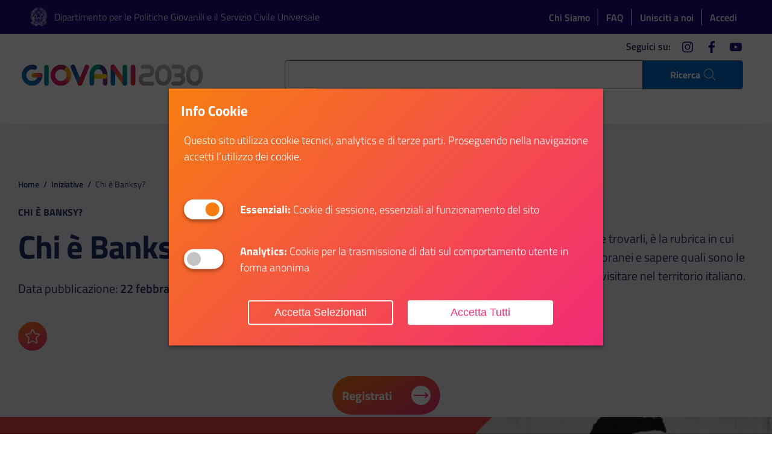

--- FILE ---
content_type: text/html; charset=UTF-8
request_url: https://giovani2030.it/iniziativa/chi-e-banksy/
body_size: 21941
content:
<!DOCTYPE html>
<html lang="it">
<head>
	<meta charset="utf-8">
	<meta name="viewport" content="width=device-width,initial-scale=1,shrink-to-fit=no">
	<script>
		window.__PUBLIC_PATH__ = 'https://giovani2030.it/giovani_front/assets/fonts'
	</script>
	<script src="https://giovani2030.it/giovani_front/assets/vendor/jquery.min.js"></script>
	
	<script src="https://giovani2030.it/giovani_front/assets/vendor/popper-module.min.js"></script>
	<link rel="stylesheet" type="text/css" href="https://giovani2030.it/giovani_front/assets/css/swiper.css">
	
	<meta property="og:type" content="website">
<meta property="og:url" content="https://giovani2030.it/iniziativa/chi-e-banksy/">
<meta property="og:title" content="L’Italia in Mostra - Banksy">
<meta property="og:image" content="https://giovani2030.it/giovani_files/2022/02/1380x777.jpg">
<meta property="og:description" content="Chi pensi che si nasconda dietro Banksy?Scopri la storia, le opere e le provocazioni di uno dei maggiori street artist contemporanei">
<meta property="og:locale" content="it_IT">
<meta property="og:site_name" content="Giovani2030">
<meta name="twitter:card" content="summary">
<meta name="twitter:title" content="L’Italia in Mostra - Banksy">
<meta name="twitter:description" content="Chi pensi che si nasconda dietro Banksy?Scopri la storia, le opere e le provocazioni di uno dei maggiori street artist contemporanei">
<meta name="twitter:image" content="https://giovani2030.it/giovani_files/2022/02/1380x777.jpg">
<meta name="twitter:site" content="@pcm_giovani_scu">
<meta name="twitter:creator" content="@pcm_giovani_scu">
		
		<title>Chi è Banksy? - Giovani2030</title>
		<meta name="description" content="Chi pensi che si nasconda dietro Banksy?Scopri la storia, le opere e le provocazioni di uno dei maggiori street artist contemporanei" />
		<meta name="robots" content="max-image-preview:large" />
		
		
		<meta property="og:locale" content="it_IT" />
		<meta property="og:site_name" content="Giovani2030 - Giovani di nasce, Grandi si diventa" />
		<meta property="og:type" content="article" />
		<meta property="og:title" content="Chi è Banksy? - Giovani2030" />
		<meta property="og:description" content="Chi pensi che si nasconda dietro Banksy?Scopri la storia, le opere e le provocazioni di uno dei maggiori street artist contemporanei" />
		<meta property="og:url" content="https://giovani2030.it/iniziativa/chi-e-banksy/" />
		<meta property="article:published_time" content="2022-02-22T14:44:12+00:00" />
		<meta property="article:modified_time" content="2022-10-27T15:17:15+00:00" />
		<meta name="twitter:card" content="summary_large_image" />
		<meta name="twitter:title" content="Chi è Banksy? - Giovani2030" />
		<meta name="twitter:description" content="Chi pensi che si nasconda dietro Banksy?Scopri la storia, le opere e le provocazioni di uno dei maggiori street artist contemporanei" />
		<script type="application/ld+json" class="aioseo-schema">
			{"@context":"https:\/\/schema.org","@graph":[{"@type":"BreadcrumbList","@id":"https:\/\/giovani2030.it\/iniziativa\/chi-e-banksy\/#breadcrumblist","itemListElement":[{"@type":"ListItem","@id":"https:\/\/giovani2030.it\/#listItem","position":1,"name":"Home","item":"https:\/\/giovani2030.it\/","nextItem":"https:\/\/giovani2030.it\/iniziativa\/chi-e-banksy\/#listItem"},{"@type":"ListItem","@id":"https:\/\/giovani2030.it\/iniziativa\/chi-e-banksy\/#listItem","position":2,"name":"Chi \u00e8 Banksy?","previousItem":"https:\/\/giovani2030.it\/#listItem"}]},{"@type":"Organization","@id":"https:\/\/giovani2030.it\/#organization","name":"Giovani2030","description":"Giovani di nasce, Grandi si diventa","url":"https:\/\/giovani2030.it\/"},{"@type":"WebPage","@id":"https:\/\/giovani2030.it\/iniziativa\/chi-e-banksy\/#webpage","url":"https:\/\/giovani2030.it\/iniziativa\/chi-e-banksy\/","name":"Chi \u00e8 Banksy? - Giovani2030","description":"Chi pensi che si nasconda dietro Banksy?Scopri la storia, le opere e le provocazioni di uno dei maggiori street artist contemporanei","inLanguage":"it-IT","isPartOf":{"@id":"https:\/\/giovani2030.it\/#website"},"breadcrumb":{"@id":"https:\/\/giovani2030.it\/iniziativa\/chi-e-banksy\/#breadcrumblist"},"datePublished":"2022-02-22T15:44:12+01:00","dateModified":"2022-10-27T17:17:15+02:00"},{"@type":"WebSite","@id":"https:\/\/giovani2030.it\/#website","url":"https:\/\/giovani2030.it\/","name":"Giovani2030","description":"Giovani di nasce, Grandi si diventa","inLanguage":"it-IT","publisher":{"@id":"https:\/\/giovani2030.it\/#organization"}}]}
		</script>
		
<link rel='stylesheet' id='mailster-form-style-css' href='https://giovani2030.it/giovani_components/mailster/build/form/style-index.css' type='text/css' media='all' />
<style id='classic-theme-styles-inline-css' type='text/css'>
/*! This file is auto-generated */
.wp-block-button__link{color:#fff;background-color:#32373c;border-radius:9999px;box-shadow:none;text-decoration:none;padding:calc(.667em + 2px) calc(1.333em + 2px);font-size:1.125em}.wp-block-file__button{background:#32373c;color:#fff;text-decoration:none}
</style>
<style id='global-styles-inline-css' type='text/css'>
:root{--wp--preset--aspect-ratio--square: 1;--wp--preset--aspect-ratio--4-3: 4/3;--wp--preset--aspect-ratio--3-4: 3/4;--wp--preset--aspect-ratio--3-2: 3/2;--wp--preset--aspect-ratio--2-3: 2/3;--wp--preset--aspect-ratio--16-9: 16/9;--wp--preset--aspect-ratio--9-16: 9/16;--wp--preset--color--black: #000000;--wp--preset--color--cyan-bluish-gray: #abb8c3;--wp--preset--color--white: #ffffff;--wp--preset--color--pale-pink: #f78da7;--wp--preset--color--vivid-red: #cf2e2e;--wp--preset--color--luminous-vivid-orange: #ff6900;--wp--preset--color--luminous-vivid-amber: #fcb900;--wp--preset--color--light-green-cyan: #7bdcb5;--wp--preset--color--vivid-green-cyan: #00d084;--wp--preset--color--pale-cyan-blue: #8ed1fc;--wp--preset--color--vivid-cyan-blue: #0693e3;--wp--preset--color--vivid-purple: #9b51e0;--wp--preset--gradient--vivid-cyan-blue-to-vivid-purple: linear-gradient(135deg,rgba(6,147,227,1) 0%,rgb(155,81,224) 100%);--wp--preset--gradient--light-green-cyan-to-vivid-green-cyan: linear-gradient(135deg,rgb(122,220,180) 0%,rgb(0,208,130) 100%);--wp--preset--gradient--luminous-vivid-amber-to-luminous-vivid-orange: linear-gradient(135deg,rgba(252,185,0,1) 0%,rgba(255,105,0,1) 100%);--wp--preset--gradient--luminous-vivid-orange-to-vivid-red: linear-gradient(135deg,rgba(255,105,0,1) 0%,rgb(207,46,46) 100%);--wp--preset--gradient--very-light-gray-to-cyan-bluish-gray: linear-gradient(135deg,rgb(238,238,238) 0%,rgb(169,184,195) 100%);--wp--preset--gradient--cool-to-warm-spectrum: linear-gradient(135deg,rgb(74,234,220) 0%,rgb(151,120,209) 20%,rgb(207,42,186) 40%,rgb(238,44,130) 60%,rgb(251,105,98) 80%,rgb(254,248,76) 100%);--wp--preset--gradient--blush-light-purple: linear-gradient(135deg,rgb(255,206,236) 0%,rgb(152,150,240) 100%);--wp--preset--gradient--blush-bordeaux: linear-gradient(135deg,rgb(254,205,165) 0%,rgb(254,45,45) 50%,rgb(107,0,62) 100%);--wp--preset--gradient--luminous-dusk: linear-gradient(135deg,rgb(255,203,112) 0%,rgb(199,81,192) 50%,rgb(65,88,208) 100%);--wp--preset--gradient--pale-ocean: linear-gradient(135deg,rgb(255,245,203) 0%,rgb(182,227,212) 50%,rgb(51,167,181) 100%);--wp--preset--gradient--electric-grass: linear-gradient(135deg,rgb(202,248,128) 0%,rgb(113,206,126) 100%);--wp--preset--gradient--midnight: linear-gradient(135deg,rgb(2,3,129) 0%,rgb(40,116,252) 100%);--wp--preset--font-size--small: 13px;--wp--preset--font-size--medium: 20px;--wp--preset--font-size--large: 36px;--wp--preset--font-size--x-large: 42px;--wp--preset--spacing--20: 0.44rem;--wp--preset--spacing--30: 0.67rem;--wp--preset--spacing--40: 1rem;--wp--preset--spacing--50: 1.5rem;--wp--preset--spacing--60: 2.25rem;--wp--preset--spacing--70: 3.38rem;--wp--preset--spacing--80: 5.06rem;--wp--preset--shadow--natural: 6px 6px 9px rgba(0, 0, 0, 0.2);--wp--preset--shadow--deep: 12px 12px 50px rgba(0, 0, 0, 0.4);--wp--preset--shadow--sharp: 6px 6px 0px rgba(0, 0, 0, 0.2);--wp--preset--shadow--outlined: 6px 6px 0px -3px rgba(255, 255, 255, 1), 6px 6px rgba(0, 0, 0, 1);--wp--preset--shadow--crisp: 6px 6px 0px rgba(0, 0, 0, 1);}:where(.is-layout-flex){gap: 0.5em;}:where(.is-layout-grid){gap: 0.5em;}body .is-layout-flex{display: flex;}.is-layout-flex{flex-wrap: wrap;align-items: center;}.is-layout-flex > :is(*, div){margin: 0;}body .is-layout-grid{display: grid;}.is-layout-grid > :is(*, div){margin: 0;}:where(.wp-block-columns.is-layout-flex){gap: 2em;}:where(.wp-block-columns.is-layout-grid){gap: 2em;}:where(.wp-block-post-template.is-layout-flex){gap: 1.25em;}:where(.wp-block-post-template.is-layout-grid){gap: 1.25em;}.has-black-color{color: var(--wp--preset--color--black) !important;}.has-cyan-bluish-gray-color{color: var(--wp--preset--color--cyan-bluish-gray) !important;}.has-white-color{color: var(--wp--preset--color--white) !important;}.has-pale-pink-color{color: var(--wp--preset--color--pale-pink) !important;}.has-vivid-red-color{color: var(--wp--preset--color--vivid-red) !important;}.has-luminous-vivid-orange-color{color: var(--wp--preset--color--luminous-vivid-orange) !important;}.has-luminous-vivid-amber-color{color: var(--wp--preset--color--luminous-vivid-amber) !important;}.has-light-green-cyan-color{color: var(--wp--preset--color--light-green-cyan) !important;}.has-vivid-green-cyan-color{color: var(--wp--preset--color--vivid-green-cyan) !important;}.has-pale-cyan-blue-color{color: var(--wp--preset--color--pale-cyan-blue) !important;}.has-vivid-cyan-blue-color{color: var(--wp--preset--color--vivid-cyan-blue) !important;}.has-vivid-purple-color{color: var(--wp--preset--color--vivid-purple) !important;}.has-black-background-color{background-color: var(--wp--preset--color--black) !important;}.has-cyan-bluish-gray-background-color{background-color: var(--wp--preset--color--cyan-bluish-gray) !important;}.has-white-background-color{background-color: var(--wp--preset--color--white) !important;}.has-pale-pink-background-color{background-color: var(--wp--preset--color--pale-pink) !important;}.has-vivid-red-background-color{background-color: var(--wp--preset--color--vivid-red) !important;}.has-luminous-vivid-orange-background-color{background-color: var(--wp--preset--color--luminous-vivid-orange) !important;}.has-luminous-vivid-amber-background-color{background-color: var(--wp--preset--color--luminous-vivid-amber) !important;}.has-light-green-cyan-background-color{background-color: var(--wp--preset--color--light-green-cyan) !important;}.has-vivid-green-cyan-background-color{background-color: var(--wp--preset--color--vivid-green-cyan) !important;}.has-pale-cyan-blue-background-color{background-color: var(--wp--preset--color--pale-cyan-blue) !important;}.has-vivid-cyan-blue-background-color{background-color: var(--wp--preset--color--vivid-cyan-blue) !important;}.has-vivid-purple-background-color{background-color: var(--wp--preset--color--vivid-purple) !important;}.has-black-border-color{border-color: var(--wp--preset--color--black) !important;}.has-cyan-bluish-gray-border-color{border-color: var(--wp--preset--color--cyan-bluish-gray) !important;}.has-white-border-color{border-color: var(--wp--preset--color--white) !important;}.has-pale-pink-border-color{border-color: var(--wp--preset--color--pale-pink) !important;}.has-vivid-red-border-color{border-color: var(--wp--preset--color--vivid-red) !important;}.has-luminous-vivid-orange-border-color{border-color: var(--wp--preset--color--luminous-vivid-orange) !important;}.has-luminous-vivid-amber-border-color{border-color: var(--wp--preset--color--luminous-vivid-amber) !important;}.has-light-green-cyan-border-color{border-color: var(--wp--preset--color--light-green-cyan) !important;}.has-vivid-green-cyan-border-color{border-color: var(--wp--preset--color--vivid-green-cyan) !important;}.has-pale-cyan-blue-border-color{border-color: var(--wp--preset--color--pale-cyan-blue) !important;}.has-vivid-cyan-blue-border-color{border-color: var(--wp--preset--color--vivid-cyan-blue) !important;}.has-vivid-purple-border-color{border-color: var(--wp--preset--color--vivid-purple) !important;}.has-vivid-cyan-blue-to-vivid-purple-gradient-background{background: var(--wp--preset--gradient--vivid-cyan-blue-to-vivid-purple) !important;}.has-light-green-cyan-to-vivid-green-cyan-gradient-background{background: var(--wp--preset--gradient--light-green-cyan-to-vivid-green-cyan) !important;}.has-luminous-vivid-amber-to-luminous-vivid-orange-gradient-background{background: var(--wp--preset--gradient--luminous-vivid-amber-to-luminous-vivid-orange) !important;}.has-luminous-vivid-orange-to-vivid-red-gradient-background{background: var(--wp--preset--gradient--luminous-vivid-orange-to-vivid-red) !important;}.has-very-light-gray-to-cyan-bluish-gray-gradient-background{background: var(--wp--preset--gradient--very-light-gray-to-cyan-bluish-gray) !important;}.has-cool-to-warm-spectrum-gradient-background{background: var(--wp--preset--gradient--cool-to-warm-spectrum) !important;}.has-blush-light-purple-gradient-background{background: var(--wp--preset--gradient--blush-light-purple) !important;}.has-blush-bordeaux-gradient-background{background: var(--wp--preset--gradient--blush-bordeaux) !important;}.has-luminous-dusk-gradient-background{background: var(--wp--preset--gradient--luminous-dusk) !important;}.has-pale-ocean-gradient-background{background: var(--wp--preset--gradient--pale-ocean) !important;}.has-electric-grass-gradient-background{background: var(--wp--preset--gradient--electric-grass) !important;}.has-midnight-gradient-background{background: var(--wp--preset--gradient--midnight) !important;}.has-small-font-size{font-size: var(--wp--preset--font-size--small) !important;}.has-medium-font-size{font-size: var(--wp--preset--font-size--medium) !important;}.has-large-font-size{font-size: var(--wp--preset--font-size--large) !important;}.has-x-large-font-size{font-size: var(--wp--preset--font-size--x-large) !important;}
:where(.wp-block-post-template.is-layout-flex){gap: 1.25em;}:where(.wp-block-post-template.is-layout-grid){gap: 1.25em;}
:where(.wp-block-columns.is-layout-flex){gap: 2em;}:where(.wp-block-columns.is-layout-grid){gap: 2em;}
:root :where(.wp-block-pullquote){font-size: 1.5em;line-height: 1.6;}
</style>
<script type="text/javascript" src="//giovani2030.it/giovani_components/wp-hide-security-enhancer/assets/js/devtools-detect.js" id="devtools-detect-js"></script>
<link rel="stylesheet" href="https://giovani2030.it/giovani_front/system-modules/cookie_new/assets/popupConsent.css"><script type="text/javascript">
function getCookieValue(name) {
  let result = document.cookie.match("(^|[^;]+)\\s*" + name + "\\s*=\\s*([^;]+)")
  return result ? result.pop() : ""
}
function setCookiepref() {
	// Analytics are not allowed
    if (getCookieValue('cookie_Analytics') ==='false'){
	        }
    // Analytics are not allowed
    // Analytics are allowed
    if (getCookieValue('cookie_Analytics') !=='false'){
			
			
	}
	// Analytics are allowed
	// Marketing is allowed
	if (getCookieValue('cookie_Marketing') !=='false'){
			
	}
	// Marketing is allowed
	
	
	if (getCookieValue('cookie_Analytics')=='true'){ analytics_value='granted'; } else { analytics_value='denied'; }
	if (getCookieValue('cookie_Functionals')=='true'){ functional_value='granted'; } else { functional_value='denied'; }
	if (getCookieValue('cookie_Marketing')=='true'){ marketing_value='granted'; } else { marketing_value='denied'; }
	window.dataLayer = window.dataLayer || [];
	function gtag(){dataLayer.push(arguments);}
    gtag('consent', 'default', {
        'security_storage': 'granted',
        'personalization_storage':'granted',
        'functionality_storage':'granted',
		'analytics_storage' : 'denied',
		'ad_storage': 'denied',
	});
	gtag('set', 'url_passthrough', false);
	gtag('set', 'ads_data_redaction', true);
    gtag('consent', 'update', {
        'security_storage': 'granted',
        'personalization_storage':'granted',
        'functionality_storage':'granted',
		'analytics_storage' : analytics_value,
		'ad_storage': marketing_value,
		'wait_for_update': 500,
	});
	//console.log('Analytics:'+analytics_value+' Marketing:'+marketing_value+' Functionals:'+functional_value);
		  (function(w,d,s,l,i){w[l]=w[l]||[];w[l].push({'gtm.start':
		new Date().getTime(),event:'gtm.js'});var f=d.getElementsByTagName(s)[0],
		j=d.createElement(s),dl=l!='dataLayer'?'&l='+l:'';j.async=true;j.src=
		'https://www.googletagmanager.com/gtm.js?id='+i+dl;f.parentNode.insertBefore(j,f);
		})(window,document,'script','dataLayer','GTM-574ZRSHT');
	    }
</script>
<script type="text/javascript" src="https://giovani2030.it/giovani_front/system-modules/send-form/validator.js"></script><script type="text/javascript" src="https://giovani2030.it/giovani_front/system-modules/send-form/validator-it.js"></script><script type="text/javascript" src="https://giovani2030.it/giovani_front/system-modules/infinitescroll/infinite.js"></script><link rel="icon" type="image/png" href="https://giovani2030.it/giovani_files/2020/06/icon-giovani.png" />
	<script type="text/javascript">
		window.dataLayer = window.dataLayer || [];
		window.dataLayer.push({
			'event': 'user_info',
			'user_status': 'anonymous',
			'user_id': 'undefined'
		});
	</script>
	<style>
		body.no-scroll {
			overflow: hidden
		}
		.pre-loader {
			position: fixed;
			background: #fff;
			top: 0;
			left: 0;
			right: 0;
			bottom: 0;
			display: flex;
			align-items: flex-start;
			justify-content: center;
			z-index: 1000000;
			transition: opacity 0.25s, visibility 0s 0.5s;
		}
		.pre-loader.fade {
			opacity: 0;
			visibility: hidden;
		}
		.pre-loader.hide {
			display: none;
		}
		.pre-loader .progress {
			width: 100%;
			height: 8px;
			position: relative;
		}
		.pre-loader .progress-bar {
			background-color: #2770b7;
			width: 0;
			animation: progressBarIndeterminate 1.4s cubic-bezier(0.77, 0, 0.175, 1) infinite forwards;
			position: absolute;
			top: 0;
			bottom: 0;
		}
		.sr-only {
			position: absolute;
			width: 1px;
			height: 1px;
			padding: 0;
			overflow: hidden;
			clip: rect(0, 0, 0, 0);
			white-space: nowrap;
			border: 0;
		}
		@keyframes progressBarIndeterminate {
			0% {
				left: -5%;
			}
			50% {
				width: 66%;
			}
			100% {
				left: 100%;
				width: 33%;
			}
		}
		@media screen and (-ms-high-contrast: active),
		(-ms-high-contrast: none) {
			#wrapper .form-row {
				display: block !important;
			}
		}
	</style>
	<style>
		.tooltip {
			position: absolute;
			z-index: 1070;
			display: block;
			margin: 0;
			font-family: "Titillium Web", Geneva, Tahoma, sans-serif;
			font-style: normal;
			font-weight: 400;
			line-height: 1.25;
			font-size: 0.6666666666666666rem;
			text-align: left;
			text-align: start;
			text-decoration: none;
			text-shadow: none;
			text-transform: none;
			letter-spacing: normal;
			word-break: normal;
			word-spacing: normal;
			white-space: normal;
			line-break: auto;
			word-wrap: break-word;
			opacity: 0
		}
		.tooltip.show {
			opacity: 1
		}
		.bs-tooltip-top {
			padding: .4rem 0
		}
		.bs-tooltip-right {
			padding: 0 .4rem
		}
		.bs-tooltip-bottom {
			padding: .4rem 0
		}
		.bs-tooltip-left {
			padding: 0 .4rem
		}
		.tooltip-inner {
			max-width: 32em;
			padding: 8px 16px;
			color: #fff;
			text-align: center;
			background-color: #455B71;
			border-radius: 4px
		}
	</style>
			<link href="https://giovani2030.it/giovani_front/assets/css/styles.css?v=20240213" rel="stylesheet">
		<link href="https://giovani2030.it/giovani_front/assets/css/g2030.css?v=202601230617" rel="stylesheet">
<script>var __uzdbm_1 = "90bd6f77-42a1-48de-893b-e43587c1b49c";var __uzdbm_2 = "MmJmMGUyZDAtZDJkcS00Yjc2LWI5OTctODQ3MTAxNzM4YTAyJDMuMTYuMjIuNzA=";var __uzdbm_3 = "";var __uzdbm_4 = "false";var __uzdbm_5 = "";var __uzdbm_6 = "";var __uzdbm_7 = "";</script> <script>   (function (w, d, e, u, c, g, a, b) {     w["SSJSConnectorObj"] = w["SSJSConnectorObj"] || {       ss_cid: c,       domain_info: "auto",     };     w[g] = function (i, j) {       w["SSJSConnectorObj"][i] = j;     };     a = d.createElement(e);     a.async = true;     if (       navigator.userAgent.indexOf('MSIE') !== -1 ||       navigator.appVersion.indexOf('Trident/') > -1     ) {       u = u.replace("/advanced/", "/advanced/ie/");     }     a.src = u;     b = d.getElementsByTagName(e)[0];     b.parentNode.insertBefore(a, b);   })(     window, document, "script", "https://giovani2030.it/18f5227b-e27b-445a-a53f-f845fbe69b40/stormcaster.js", "d2ds", "ssConf"   );   ssConf("c1", "https://giovani2030.it");   ssConf("c3", "c99a4269-161c-4242-a3f0-28d44fa6ce24");   ssConf("au", "giovani2030.it");   ssConf("cu", "validate.perfdrive.com, ssc"); </script></head>
<body>
	<noscript><iframe src="https://www.googletagmanager.com/ns.html?id=GTM-574ZRSHT" height="0" width="0" style="display:none;visibility:hidden"></iframe></noscript>	<div class="global-container" id="wrapper">
		<div class="pre-loader">
			<div class="progress progress-indeterminate"><span class="sr-only">In elaborazione...</span>
				<div class="progress-bar" role="progressbar"></div>
			</div>
		</div>
		<script>
			let loaderContainer = document.querySelector('.pre-loader');
			let page = document.querySelector('body');
			page.classList.add('no-scroll');
			window.onload = function() {
				loaderOut();
				page.classList.remove('no-scroll');
			}
			function loaderOut() {
				loaderContainer.classList.add('fade');
			}
			function loaderHide() {
				loaderContainer.classList.add('hide');
			}
		</script>
		<div class="skiplinks"><a class="sr-only sr-only-focusable" href="#main">Vai al contenuto principale</a><a class="sr-only sr-only-focusable" href="#footer">Vai al footer</a></div>
		<header class="it-header-wrapper it-header-sticky">
			<div class="it-header-slim-wrapper">
				<div class="container">
					<div class="row">
						<div class="col-12">
							<div class="it-header-slim-wrapper-content">
								<div class="top-brand"><img src="https://giovani2030.it/giovani_files/2021/03/Stella_Repubblica-1.png" alt="Dipartimento per le Politiche Giovanili e il Servizio Civile Universale"><a class="navbar-brand" href="https://www.politichegiovanili.gov.it/" target="_blank">Dipartimento per le Politiche Giovanili e il Servizio Civile Universale</a></div>
								<div class="wd-header-slim-right">
									<nav>
										<ul class="top-links">
											<li><a href="https://giovani2030.it/il-progetto">Chi Siamo</a></li>
											<li><a href="https://giovani2030.it/faq/">FAQ</a></li>
																							<li><a href="https://giovani2030.it/unisciti-a-noi/">Unisciti a noi</a></li>
												<li><a href="https://giovani2030.it/account/">Accedi</a></li>
											
											
										</ul>
									</nav>
								</div>
							</div>
						</div>
					</div>
				</div>
			</div>
			<div class="it-nav-wrapper">
				<div class="it-header-center-wrapper it-header-center-navbar">
					<div class="container d-flex d-lg-block flex-row justify-content-between align-items-center">
						
								<div class="it-header-center-content-wrapper row">
									<div class="col-8 col-lg-4 it-brand-wrapper"><a href="https://giovani2030.it"><span class="logo-wrapper">
												<img class="d-md-none" src="https://giovani2030.it/giovani_files/2020/11/corretto_colori.svg" alt="Giovani di nasce, Grandi si diventa"><img class="d-none d-md-block" src="https://giovani2030.it/giovani_files/2020/11/corretto_colori.svg" alt="Giovani di nasce, Grandi si diventa"></span></a></div>
									<div class="col-lg-8 d-none d-lg-flex it-right-zone">
										<div class="it-header-navbar-wrapper ">
											<div class="container-fluid">
												<div class="row">
													<div class="col-12">
														<li class="search">
															<a id="js-search-button" href="#" role="button" title="Cerca nel sito" aria-label="Cerca nel sito"
															class="d-none d-lg-flex"
															>
																<span class="search-label">Ricerca</span>
																<span class="rounded-icon">
																	<svg class="icon icon-sm" aria-hidden="true">
																		<use xlink:href="https://giovani2030.it/giovani_front/assets/svg/sprite.svg#it-search"></use>
																	</svg>
																</span>
															</a>
														</li>
													</div>
												</div>
											</div>
										</div>
										<div class="it-socials d-none d-lg-flex"><span>Seguici su:</span>
											<ul>
																											<li class="social-list-item"><a href="https://www.instagram.com/giovani_e_servizio_civile/" target="_blank">
																	<span class="sr-only">instagram</span>
																	<svg class="icon icon-sm" aria-hidden="true">
																		<use xlink:href="https://giovani2030.it/giovani_front/assets/svg/sprite.svg#it-instagram"></use>
																	</svg></a>
															</li>
																											<li class="social-list-item"><a href="https://www.facebook.com/PcmGiovaniServiziocivile" target="_blank">
																	<span class="sr-only">facebook</span>
																	<svg class="icon icon-sm" aria-hidden="true">
																		<use xlink:href="https://giovani2030.it/giovani_front/assets/svg/sprite.svg#it-facebook"></use>
																	</svg></a>
															</li>
																											<li class="social-list-item"><a href="https://www.youtube.com/channel/UCvDO38yi12Lf_xuszZNl7gQ" target="_blank">
																	<span class="sr-only">youtube</span>
																	<svg class="icon icon-sm" aria-hidden="true">
																		<use xlink:href="https://giovani2030.it/giovani_front/assets/svg/sprite.svg#it-youtube"></use>
																	</svg></a>
															</li>
																							</ul>
										</div>
									</div>
									<div class="col-4 col-lg-12 pr-0 it-menu-wrapper">
										<nav class="navbar navbar-expand-lg navbar-align-right justify-content-end justify-content-lg-center">
											<button class="custom-navbar-toggler" type="button" aria-controls="nav2" aria-expanded="false" aria-label="Apri menù" data-target="#nav2"><span class="sr-only">Apri menù</span>
												<svg class="icon" aria-hidden="true">
													<use xlink:href="https://giovani2030.it/giovani_front/assets/svg/sprite.svg#it-burger"></use>
												</svg>
											</button>
											<div class="navbar-collapsable" id="nav2" style="display: none;">
												<div class="overlay" style="display: none;"></div>
												<div class="close-div">
													<button class="btn close-menu" type="button"><span class="it-close sr-only">chiudi</span>
														<svg class="icon icon-lg" aria-hidden="true">
															<use xlink:href="https://giovani2030.it/giovani_front/assets/svg/sprite.svg#it-close"></use>
														</svg>
													</button>
												</div>
												<div class="menu-wrapper">
																										<ul id="menu-main-menu" class="navbar-nav"><li class="nav-item dropdown"><a title="Iniziative" class="nav-link dropdown-toggle has-submenu" href="#" data-toggle="dropdown" aria-expanded="false"><span>Iniziative</span><span class="sr-only">Apri Iniziative</span><svg class="icon icon-xs" aria-hidden="true"><use xlink:href="https://giovani2030.it/giovani_front/assets/svg/sprite.svg#it-expand"></use></svg></a><div class="dropdown-menu"><div class="link-list-wrapper submenu"><ul class="link-list">	<li><a title="Studio e Formazione" href="https://giovani2030.it/le-iniziative/studio-e-formazione/"><svg class="icon icon-sm" aria-hidden="true"><use xlink:href="https://giovani2030.it/giovani_front/assets/svg/wd-sprite.svg#wd-icn-formazione"></use></svg><span>Studio e Formazione</span></a></li>
	<li><a title="Volontariato e Sociale" href="https://giovani2030.it/le-iniziative/volontariato-e-sociale/"><svg class="icon icon-sm" aria-hidden="true"><use xlink:href="https://giovani2030.it/giovani_front/assets/svg/wd-sprite.svg#wd-icn-volontariato"></use></svg><span>Volontariato e Sociale</span></a></li>
	<li><a title="Bandi e Opportunità" href="https://giovani2030.it/le-iniziative/bandi-e-opportunita/"><svg class="icon icon-sm" aria-hidden="true"><use xlink:href="https://giovani2030.it/giovani_front/assets/svg/wd-sprite.svg#wd-icn-orientamento"></use></svg><span>Bandi e Opportunità</span></a></li>
	<li><a title="Eventi" href="https://giovani2030.it/le-iniziative/eventi/"><svg class="icon icon-sm" aria-hidden="true"><use xlink:href="https://giovani2030.it/giovani_front/assets/svg/wd-sprite.svg#wd-icn-erasmus"></use></svg><span>Eventi</span></a></li>
	<li><a title="Agevolazioni e Incentivi" href="https://giovani2030.it/le-iniziative/agevolazioni-e-incentivi/"><svg class="icon icon-sm" aria-hidden="true"><use xlink:href="https://giovani2030.it/giovani_front/assets/svg/wd-sprite.svg#wd-icn-agevolazioni"></use></svg><span>Agevolazioni e Incentivi</span></a></li>
	<li><a title="Giovani in Biblioteca" class=" top-bordered" href="https://giovani2030.it/giovani-in-biblioteca/"><svg class="icon icon-sm" aria-hidden="true"><use xlink:href="https://giovani2030.it/giovani_front/assets/svg/wd-sprite.svg#book-alt"></use></svg><span>Giovani in Biblioteca</span></a></li>
	<li><a title="Spazi Civici" class=" d-none" href="https://giovani2030.it/spazi-civici/"><svg class="icon icon-sm" aria-hidden="true"><use xlink:href="https://giovani2030.it/giovani_front/assets/svg/wd-sprite.svg#universal-access-alt"></use></svg><span>Spazi Civici</span></a></li>
	<li><a title="Progetto Rete" class=" d-none" href="https://giovani2030.it/il-progetto-rete/"><svg class="icon icon-sm" aria-hidden="true"><use xlink:href="https://giovani2030.it/giovani_front/assets/svg/wd-sprite.svg#admin-site-alt3"></use></svg><span>Progetto Rete</span></a></li>
</ul></div></div></li>
<li class="nav-item"><a title="Bandi" class="nav-link" href="https://giovani2030.it/bandi/"><span>Bandi</span></a></li>
<li class="nav-item"><a title="SCU" class="nav-link" href="https://giovani2030.it/servizio-civile-universale/"><span>SCU</span></a></li>
<li class="nav-item"><a title="Opportunità sul territorio" class="nav-link" href="/opportunita-territorio/?regione=&#038;front=1&#038;provincia=&#038;tipi%5B%5D=biblioteche"><span>Opportunità sul territorio</span></a></li>
<li class="nav-item"><a title="CGN" class="nav-link" href="https://giovani2030.it/iniziativa/carta-giovani-nazionale/"><span>CGN</span></a></li>
<li class="nav-item"><a title="Crea il tuo CV" class="nav-link" href="https://giovani2030.it/crea-il-tuo-cv/"><span>Crea il tuo CV</span></a></li>
</ul>													
													
													<div class="navbar-social d-lg-none"><span class="title">Seguici su</span>
														<ul>
																																<li><a href="https://www.instagram.com/giovani_e_servizio_civile/" target="_blank"><span class="sr-only">instagram</span>
																			<svg class="icon" aria-hidden="true">
																				<use xlink:href="https://giovani2030.it/giovani_front/assets/svg/sprite.svg#it-instagram"></use>
																			</svg></a></li>
																																<li><a href="https://www.facebook.com/PcmGiovaniServiziocivile" target="_blank"><span class="sr-only">facebook</span>
																			<svg class="icon" aria-hidden="true">
																				<use xlink:href="https://giovani2030.it/giovani_front/assets/svg/sprite.svg#it-facebook"></use>
																			</svg></a></li>
																																<li><a href="https://www.youtube.com/channel/UCvDO38yi12Lf_xuszZNl7gQ" target="_blank"><span class="sr-only">youtube</span>
																			<svg class="icon" aria-hidden="true">
																				<use xlink:href="https://giovani2030.it/giovani_front/assets/svg/sprite.svg#it-youtube"></use>
																			</svg></a></li>
																													</ul>
													</div>
													<ul class="navbar-nav navbar-mobile-tertiary d-lg-none">
														<li class="nav-item"><a class="nav-link" href="https://giovani2030.it/il-progetto">Chi Siamo</a></li>
														<li class="nav-item"><a class="nav-link" href="https://giovani2030.it/faq/"><span>FAQ</span></a></li>
																													<li class="nav-item"><a class="nav-link" href="https://giovani2030.it/unisciti-a-noi/"><span>Unisciti a noi</span></a></li>
																											</ul>
												</div>
											</div>
										</nav>
									</div>
								</div>
							
					</div>
				</div>
			</div>
							<script type="text/javascript">
					$(document).ready(function() {
						$('#menu-main-menu').prepend('<li class="nav-item nav-login d-lg-none"><a class="nav-link" href="https://giovani2030.it/account/"><span>Accedi</span></a></li>');
					});
				</script>
			
		</header>
		<main  id="main">
		<div id="post-iniziativa" class="wd-text-intro">
		<div class="wd-section">
			<section class="wd-text-intro-wrapper top-space">
				<div class="container">
					<div class="row top-row">
						<div class="col-12">
							<div class="wd-breadcrumbs">
								<nav class="breadcrumb-container" aria-label="breadcrumbs">
									<ol class="breadcrumb">
										<li class="breadcrumb-item"><a href="https://giovani2030.it/">Home</a><span class="separator">/</span>
										</li>
										<li class="breadcrumb-item"><a href="https://giovani2030.it/le-iniziative/">Iniziative</a><span class="separator">/</span></li>										<li class="breadcrumb-item active"><a href="" aria-current="page">Chi è Banksy?</a>
										</li>
									</ol>
								</nav>
							</div>
						</div>
						<div class="col-12">
							<p>Chi è Banksy?</p>
						</div>
					</div>
					<div class="row center-row">
						<div class="col-10 col-md-7 col-lg-5">
							<h1>Chi è Banksy?</h1>
															<div class="date">
									<p>Data pubblicazione: <strong>22 febbraio 2022</strong></p>
								</div>
							
							   
    <div class="wd-add-to-favorites">
    <button class="like add-to-popover" data-toggle="popover" data-content="Vuoi avere la tua lista personalizzata di contenuti?&lt;br/&gt;&lt;a href='https://giovani2030.it/account/'&gt;Registrati scopri come&lt;/a&gt;"><span class="icon-off">
        <svg class="icon" aria-hidden="true">
          <use xlink:href="https://giovani2030.it/giovani_front/assets/svg/wd-sprite.svg#wd-icn-rate-off"></use>
        </svg></span><span class="icon-on">
        <svg class="icon" aria-hidden="true">
          <use xlink:href="https://giovani2030.it/giovani_front/assets/svg/wd-sprite.svg#wd-icn-rate-on"></use>
        </svg></span><span class="label sr-only">Aggiungi ai preferiti</span></button>
    </div>     
           
  						</div>
						<div class="col-12 col-md-10 col-lg-6 offset-lg-1">
							<p>L’Italia è in Mostra, artisti innovativi e dove trovarli, è la rubrica in cui potrai conoscere artisti e artiste contemporanei e sapere quali sono le mostre più interessanti e coinvolgenti da visitare nel territorio italiano. Ispirati con la rubrica L’Italia in Mostra.</p>							<p class="tags">
								Studio e Formazione							</p>
						</div>
					</div>
				</div>
			</section>
		</div>
	</div>
	<div class="wd-img-intro">
		<div class="wd-section">
			<section class="wd-img-intro-wrapper ">
				<div class="container wd-img-intro-container">
																		<div class="wd-img-dida">
																	<figure class="img-dida"></figure>
									<div class="img-responsive-wrapper">
										<div class="img-responsive">
											<div class="img-wrapper">
												<picture>
													<source data-srcset="https://giovani2030.it/giovani_files/2022/02/750x750.jpg" media="(max-width: 767px)">
													<source data-srcset="https://giovani2030.it/giovani_files/2022/02/1380x777.jpg" media="(max-width: 991px)">
													<img class="fill lazy" data-src="https://giovani2030.it/giovani_files/2022/02/1380x777.jpg" alt="">
												</picture>
											</div>
										</div>
									</div>
								
															</div>
											
									</div>
			</section>
		</div>
	</div>
<div class="container sidebar-main">
	<div class="row">
		
					<div class="col-12 col-md-10 offset-md-1 offset-lg-1 col-lg-10">
						<div class="wd-text-custom">
					<div class="wd-section">
						<section class="wd-text-custom-wrapper">
								
<script>
	var popupCenter = function(url, title, w, h) {
	var dualScreenLeft = window.screenLeft !== undefined ? window.screenLeft : screen.left;
	var dualScreenTop = window.screenTop !== undefined ? window.screenTop : screen.top;
	var width = window.innerWidth ? window.innerWidth : document.documentElement.clientWidth ? document.documentElement.clientWidth : screen.width;
	var height = window.innerHeight ? window.innerHeight : document.documentElement.clientHeight ? document.documentElement.clientHeight : screen.height;
	var left = ((width / 2) - (w / 2)) + dualScreenLeft;
	var top = ((height / 3) - (h / 3)) + dualScreenTop;
	var newWindow = window.open(url, title, 'scrollbars=yes, width=' + w + ', height=' + h + ', top=' + top + ', left=' + left);
	if (window.focus) {
		newWindow.focus();
		}
	};
</script>	
<div class="share" style="padding-top:0px; padding-bottom: 46px;">
	<div class="content">
		<p>Condividi:</p>
<ul>
<li><a class="wd-icon-circle fill-light-primary-gradient" onclick="javascript:popupCenter('https://www.facebook.com/sharer/sharer.php?u=https://giovani2030.it/iniziativa/chi-e-banksy/','Facebook Share', '540', '400');return false;" href="https://www.facebook.com/sharer/sharer.php?u=https://giovani2030.it/iniziativa/chi-e-banksy/" target="blank"data-placement="top" title="" data-original-title="Facebook"><span class="sr-only">Condividi su Facebook</span><svg class="icon" aria-hidden="true"><use xlink:href="https://giovani2030.it/giovani_front/assets/svg/wd-sprite.svg#wd-32px-facebook"></use></svg></a></li>
                          
<li><a class="wd-icon-circle  fill-light-primary-gradient" onclick="javascript:popupCenter('https://twitter.com/share?&amp;url=https://giovani2030.it/iniziativa/chi-e-banksy/','Tweet', '540', '400');return false;" href="https://twitter.com/share?&amp;url=https://giovani2030.it/iniziativa/chi-e-banksy/" target="blank" data-placement="top" title="" data-original-title="Twitter"><span class="sr-only">Condividi su Twitter</span><svg class="icon" aria-hidden="true"><use xlink:href="https://giovani2030.it/giovani_front/assets/svg/sprite.svg#it-twitter"></use></svg></a></li>
<li><a class="wd-icon-circle  fill-light-primary-gradient" onclick="javascript:popupCenter('https://web.whatsapp.com/send?text=https://giovani2030.it/iniziativa/chi-e-banksy/','Share on WhatsApp', '540', '400');return false;" href="https://web.whatsapp.com/send?text=https://giovani2030.it/iniziativa/chi-e-banksy/" target="blank" data-placement="top" title="" data-original-title="WhatsApp"><span class="sr-only">Condividi su Whatsapp</span><svg class="icon" aria-hidden="true"><use xlink:href="https://giovani2030.it/giovani_front/assets/svg/wd-sprite.svg#wd-whatsapp"></use></svg></a></li>
<li><a class="wd-icon-circle  fill-light-primary-gradient" onclick="javascript:popupCenter('https://t.me/share/url?url=https://giovani2030.it/iniziativa/chi-e-banksy/','Share on Telegram', '540', '400');return false;" href="https://t.me/share/url?url=https://giovani2030.it/iniziativa/chi-e-banksy/" target="blank" data-placement="top" title="" data-original-title="Telegram"><span class="sr-only">Condividi su Telegram</span><svg class="icon" aria-hidden="true"><use xlink:href="https://giovani2030.it/giovani_front/assets/svg/wd-sprite.svg#wd-email"></use></svg></a></li>
</ul>
	</div>
</div>
    
    
			<p>Provocatore, irriverente, talentuoso, misterioso: con Banksy, gli aggettivi si sprecano. La sua figura ha già travalicato i confini dell’arte, e con i suoi “attacchi artistici” ha colpito le principali città del mondo. Critici e giornalisti di ogni Paese tentano da anni di risalire alla sua identità. Prova a cercare il suo nome sulla Treccani: le sue informazioni personali si limitano solo al fatto che sia nato a Bristol nel 1974. Non ti sembra incredibile che nell’era dell’informazione, in cui tutti vogliono apparire, non si conoscano né il nome, né il cognome di uno dei maggiori esponenti della street art contemporanea? Questa è vera e propria “arte dell’anonimato”.</p><p>Le teorie però non mancano: in tanti, e sempre più insistentemente, ipotizzano che in realtà Banksy sia il musicista dei Massive Attack, Robert Del Naja.</p><p>Sicuramente hai sentito già parlare di questo eccentrico artista. Negli anni, sono stati tanti gli episodi che ne hanno accresciuto la fama, e le sue denunce politiche, sociali e umane sono sempre state spettacolari.</p><p>Tra le sue opere più note:</p><ul><li><p>The Flower Thrower - il ragazzo che lancia un mazzo di fiori ai poliziotti in assetto antisommossa nel quartiereLavapièsa Madrid</p></li><li><p><a href="https://www.agi.it/estero/distrutto_murales_di_banksy_in_gb_valeva_un_milione_di_euro-1022389/news/2016-08-22/">Cabina spia</a> - realizzato sul muro nel quartiere sede dell’agenzia del governo britannico per le comunicazioni coinvolto nello scandalo NSA, denunciato da Edward Snowden (cancellato durante i lavori di ristrutturazione della casa)</p></li><li><p>Girl and Soldier -  West Wall of Bethlehem, 2007</p></li><li><p>Girl with Balloon - apparso a Londra nel 2002, è uno dei murales più noti e riprodotti, e raffigura una bambina che tende la mano verso un palloncino rosso a forma di cuore.</p></li></ul><p></p><p>Una riproduzione di quest’opera è stata al centro di un episodio molto particolare durante l’asta di Sotheby’s in cui è stata venduta. Non appena il banditore ha accettato l’offerta di una compratrice (da 1 milione e 42mila sterline), si è azionato un congegno all’interno della cornice del quadro che ha sminuzzato quasi metà dell’opera.</p>
    
    
			<div class="wd-quote">
  <div class="wd-section">
    <section class="wd-quote-wrapper">
      <div class="rounded-quote"><span>&ldquo;</span></div>
      <blockquote>“Tutti i dipinti realizzati all’interno, in uno studio, non saranno mai belli come quelli realizzati all’esterno.”</blockquote>
      <div class="signature"><strong></strong></div>
          </section>
  </div>
</div>
    
    
			<p>Questa frase di  Paul Cézanne è stata il claim di un altro progetto, molto particolare, che negli anni scorsi ha visto protagonista l’artista di Bristol: il Better Out Than In, ovverp una residenza artistica itinerante per le strade di New York nell’ottobre 2013. Lì, Banksy ha sfidato i suoi fan a scoprire dove si trovassero i suoi nuovi lavori. È stato un modo per portare le persone a vivere ogni angolo della Grande Mela, da Harlem al South Bronx, e dall’Upper West Side a Hell’s Kitchen.</p><p></p><p>Ogni graffito o iniziativa, come sempre nei suoi lavori, nascondeva un messaggio. Alcuni fortunati, durante questo mese di performance, hanno avuto la possibilità di acquistare un Banksy originale (senza saperlo) da una bancarella vicino a Central Park a soli 60 dollari.</p>
    
    
			<h2 id="p4">Le opere in Italia</h2>
    
    
			<p>Ci sono due grandi graffiti realizzati da Banksy in Italia che puoi vedere senza pagare alcun biglietto. La prima è la Madonna con la Pistola realizzata a Napoli, che trovi in piazza Gerolomini. Non si tratta in realtà della primissima opera realizzata nella città partenopea: in precedenza, l’artista infatti aveva già regalato una sua reinterpretazione dell’Estasi della Beata Ludovica Albertoni di Bernini, in via Benedetto Croce. Lo stencil creato raffigurava una Madonna in estasi dopo aver bevuto una Coca Cola e mangiato un menù McDonald. Quest’opera fu cancellata però per sbaglio da un altro street artist.</p><p>L’ultimo lavoro ancora visibile è il Migrant Child di Venezia, un tributo per rifugiati e profughi costretti ad affrontare i viaggi della speranza.</p><p></p><p>Inoltre, è in corso in Italia una mostra itinerante delle opere dell’artista dal titolo “The World of Banksy: The Immersive Experience”. Questa esposizione ti permette di ammirare da vicino più di 90 opere dello street artist britannico. Al momento, la mostra è allestita nella stazione di Milano Centrale, ed è stata prolungata fino al 15 maggio 2022. La tappa successiva dovrebbe essere la Sala degli Stemmi nella stazione di Torino Porta Nuova.</p>
    
    
			<h2 id="p6">Lavora con (l’)arte</h2>
    
    
			<p>Se il tuo obiettivo è lavorare nel settore dell’arte e della cultura, hai molte possibilità, anche grazie ai nuovi processi di digitalizzazione in corso. Il Ministero della Cultura offre spesso opportunità interessanti, sia in ambito accademico che professionale. Segui la sezione&nbsp;<a href="https://www.beniculturali.it/bandi-di-concorso">Bandi</a> e&nbsp;<a href="https://cultura.gov.it/comunicati/concorsi">Concorsi</a>, e non perdere la tua occasione. </p><p></p><p>Puoi infine cogliere le tante opportunità di conoscenza e approfondimento che ti offrono i musei, le fondazioni e le associazioni che si occupano di promozione culturale nel tuo territorio.</p>
    
    
			<h2 id="p8">Gli appuntamenti precedenti</h2>
    
    
			<p>-&nbsp;<a href="/iniziativa/larte-e-giovane-litalia-e-in-mostra/" target="_blank">L’arte è giovane, l’Italia è in Mostra: Jago</a><br></p>
    
						</section>
					</div>
				</div>
			</div>
		</div>
	</div>
				<div class="wd-tags-block">
			<div class="wd-section">
				<section class="wd-tags-block-wrapper top-space">
					<div class="container">
						<div class="row">
							<div class="col-10 offset-1 content">
								<h2>Sotto categorie:</h2>
								<ul class="tag-list">
																			<li><a href="https://giovani2030.it/?s=&back=4884&post_type=pt_iniziative&skill=27&from_tag=yes">Cultura</a></li>
																			<li><a href="https://giovani2030.it/?s=&back=4884&post_type=pt_iniziative&skill=82&from_tag=yes">Informazione</a></li>
																	</ul>
							</div>
						</div>
					</div>
				</section>
			</div>
		</div>
	
	
		
	
			<div class="wd-related-card">
			<div class="wd-section">
				<section class="related-card">
					<div class="container">
						<div class="row">
							<div class="col-12">
								<div class="related-card-content" style="border-bottom: 0px;">
									<h2 class="title-related">Ti potrebbero interessare</h2>
									<div class="row carousel-row">
										<div class="col-12">
											<div class="carousel-container">
												<div class="swiper-container">
													<div class="swiper-wrapper">
																													<div class="swiper-slide">
																<div class="wd-card-text-overlay no-image">
  <div class="card-wrapper">
    <div class="card">
      <div class="card-text-zone">
	            <div class="texts"><span class="category"><span class="sr-only">Categoria:</span>STUDIO E FORMAZIONE, VOLONTARIATO E SOCIALE, EVENTI</span>
	              <h3><a href="https://giovani2030.it/iniziativa/il-dipartimento-a-orienta-calabria-2026/" target="_self">Il Dipartimento a Orienta Calabria 2026</a></h3>
	              	              <p>Dal 20 al 22 gennaio presso i locali Luc.Mar a Rende (CS) l’evento rivolto agli studenti che si apprestano alla scelta degli studi universitari con workshop e percorsi di orientamento.</p>	            </div>
        <div class="card-cta"><a href="https://giovani2030.it/iniziativa/il-dipartimento-a-orienta-calabria-2026/" target="_self">	          <span class="sr-only">Il link ti porterà ad avere maggiori dettagli su:  Il Dipartimento a Orienta Calabria 2026</span>
			  <span class="card-text">Scopri</span><span class="wd-icon-circle small fill-light-primary-gradient">
              <svg class="icon" aria-hidden="true">
                <use xlink:href="https://giovani2030.it/giovani_front/assets/svg/wd-sprite.svg#wd-icon-arrow"></use>
              </svg></span></a>        </div>
      </div>
    </div>
  </div>
</div>															</div>
																													<div class="swiper-slide">
																<div class="wd-card-text-overlay no-image">
  <div class="card-wrapper">
    <div class="card">
      <div class="card-text-zone">
	            <div class="texts"><span class="category"><span class="sr-only">Categoria:</span>STUDIO E FORMAZIONE, BANDI E OPPORTUNITà</span>
	              <h3><a href="https://giovani2030.it/iniziativa/premio-europeo-carlo-magno-per-la-gioventu/" target="_self">Premio Europeo Carlo Magno per la Gioventù</a></h3>
	              	              <p>Hai tra i 16 e i 30 anni e un’idea che può cambiare l’Europa? È il momento di metterla in gioco!</p>	            </div>
        <div class="card-cta"><a href="https://giovani2030.it/iniziativa/premio-europeo-carlo-magno-per-la-gioventu/" target="_self">	          <span class="sr-only">Il link ti porterà ad avere maggiori dettagli su:  Premio Europeo Carlo Magno per la Gioventù</span>
			  <span class="card-text">Scopri</span><span class="wd-icon-circle small fill-light-primary-gradient">
              <svg class="icon" aria-hidden="true">
                <use xlink:href="https://giovani2030.it/giovani_front/assets/svg/wd-sprite.svg#wd-icon-arrow"></use>
              </svg></span></a>        </div>
      </div>
    </div>
  </div>
</div>															</div>
																													<div class="swiper-slide">
																<div class="wd-card-text-overlay no-image">
  <div class="card-wrapper">
    <div class="card">
      <div class="card-text-zone">
	            <div class="texts"><span class="category"><span class="sr-only">Categoria:</span>STUDIO E FORMAZIONE</span>
	              <h3><a href="https://giovani2030.it/iniziativa/your-europe-your-say-2026/" target="_self">Your Europe, Your Say! 2026</a></h3>
	              	              <p>Hai tra i 16 e i 18 anni e frequenti una scuola secondaria, oppure sei un giovane tra i 18 e i 25 anni impegnato in un’organizzazione giovanile? Non lasciarti sfuggire l’occasione di partecipare a Your Europe, Your Say! 2026, la tua voce conta!</p>	            </div>
        <div class="card-cta"><a href="https://giovani2030.it/iniziativa/your-europe-your-say-2026/" target="_self">	          <span class="sr-only">Il link ti porterà ad avere maggiori dettagli su:  Your Europe, Your Say! 2026</span>
			  <span class="card-text">Scopri</span><span class="wd-icon-circle small fill-light-primary-gradient">
              <svg class="icon" aria-hidden="true">
                <use xlink:href="https://giovani2030.it/giovani_front/assets/svg/wd-sprite.svg#wd-icon-arrow"></use>
              </svg></span></a>        </div>
      </div>
    </div>
  </div>
</div>															</div>
																											</div>
													<div class="swiper-pagination"></div>
												</div>
											</div>
										</div>
									</div>
								</div>
							</div>
						</div>
					</div>
				</section>
			</div>
		</div>
	
	
  <div class="wd-form-newsletter cta-action-form" >
    <div class="wd-section">
      <section class="form-newsletter no-space-bottom">
        <div class="img-wrapper">
          <picture>
            <source data-srcset="https://giovani2030.it/giovani_files/2020/09/homepage-newsletter-m.jpg" media="(max-width: 991px)">
            <source data-srcset="https://giovani2030.it/giovani_files/2021/03/homepage-newsletter-l-2.jpg" media="(min-width: 992px)"><img class="fill lazy" data-src="https://giovani2030.it/giovani_files/2021/03/homepage-newsletter-l-2.jpg" alt="Iscriviti alla Newsletter">
          </picture>
        </div>
        <div class="the-form">
          <div class="container">
            <div class="row">
              <div class="col-12 col-lg-10 offset-lg-1">
                                  <form autocomplete="off" class="send-form f-newsletter wd-form" enctype="multipart/form-data" action="#">
                    <h2>Iscriviti alla Newsletter</h2>                    <p>Ricevi notizie, informazioni in anteprima e consigli pensati per te!</p>
                    <div class="col-12  offset-md-3 col-md-6 "><span class="wd-button custom-button fill-accent">
                        <a class="btn custom-button fill-accent" href="https://giovani2030.it/newsletter-signup/"><span>Iscriviti ora!</span>
                          <svg class="icon icon-sm icon-right" aria-hidden="true">
                            <use xlink:href="https://giovani2030.it/giovani_front/assets/svg/wd-sprite.svg#wd-icon-arrow"></use>
                          </svg>
                        </a></span>
                    </div>
                  </form>
                              </div>
            </div>
          </div>
        </div>
      </section>
    </div>
  </div>
<a class="banner-register banner-register-show" href="https://giovani2030.it/account/"><span>Registrati</span><span class="rounded-icon">
            <svg class="icon icon-sm" aria-hidden="true">
              <use xlink:href="https://giovani2030.it/giovani_front/assets/svg/wd-sprite.svg#wd-icon-arrow"></use>
            </svg></span></a>
	 
	 
	<script type="text/javascript" src="https://giovani2030.it/giovani_front/system-modules/cookie_new/assets/popupConsent.js"></script>
	<script>
		var cookieConsentOptions = {
			titlePopup:'Info Cookie',
			textPopup: 'Questo sito utilizza cookie tecnici, analytics e di terze parti. Proseguendo nella navigazione accetti l’utilizzo dei cookie.',
			textButtonAccept : 'Accetta Tutti',
			textButtonConfigure : 'Seleziona i Cookie',
			textButtonSave : 'Accetta Selezionati',
			authorization: [
				{
					textAuthorization: '<b>Essenziali:</b> Cookie di sessione, essenziali al funzionamento del sito',
					nameCookieAuthorization: 'cookie_Essential'
				},
								{
					textAuthorization: '<b>Analytics:</b> Cookie per la trasmissione di dati sul comportamento utente in forma anonima',
					nameCookieAuthorization: 'cookie_Analytics'
				},
							]
		}
		popupConsent(cookieConsentOptions);
	</script>
                    <script type="text/javascript">
                                            
                                            </script>
                     	
<div class="modal fade bd-example-modal-lg" id="modal_custmedia" tabindex="-1" role="dialog" aria-labelledby="modalLabel" aria-hidden="true">
  <div class="modal-dialog modal-lg" role="document">
    <div class="modal-content">
      <div class="modal-header">
        <h5 class="modal-title" id="modalLabel">Inserisci immagine <span class="the_right_size"></span></h5>
        <button type="button" class="close" data-dismiss="modal" aria-label="Close">
          <span aria-hidden="true">&times;</span>
        </button>
      </div>
      <div class="modal-body">
	    <input type="hidden" id="the_origin_id">  
	    
			  <div id="alerts-container-crop"></div>
			  <div id="fileout-container-crop"></div>
		        <div id="modal_output" class="img-container"></div>
		        <div id="modal_test" class="img-container"></div>
		        <div class="alert" role="alert" style="display: none;"></div> 	
		        <div id="modal_progress" class="progress" style="display: none;">
					<div id="modal_progressbar" class="progress-bar progress-bar-striped progress-bar-animated" role="progressbar" aria-valuenow="0" aria-valuemin="0" aria-valuemax="100">0%</div>
		    	</div>	
		    	<div class="row">
			    	<div class="col-md-2">
				    	<select id ="the_quality_crop" class="form-control-sm" style="display:none; width: 100%;">
					    						    	<option value="0.6">Qualità: (60/100) Performance</option>
					    						    	<option value="0.8">Qualità: (80/100) Quality</option>
					    						    	<option value="0.9">Qualità: (90/100) Extra Quality</option>
					    					    	</select>
			    	</div>
			    	<div class="col-md-2">
				    	<label id="the_transparency_crop" style="display:none;"><input type="checkbox"> Preserva trasparenza</label>
			    	</div>
		    	</div>
		    	<div class="row mb-3">
			    	<div class="col-md-6">
						<span class="wd-button custom-button fill-accent">
							<button style="display:none" id="save_crop" class="btn custom-button fill-accent"><span>Inserisci</span>
								<svg class="icon icon-sm icon-right" aria-hidden="true">
									<use xlink:href="https://giovani2030.it/giovani_front/assets/svg/wd-sprite.svg#wd-task-list-upload-1"></use>
								</svg>
							</button></span>			    	
				    	
				    	
				    	
			    	</div>
			    	<div class="col-md-6">
						<span class="wd-button custom-button fill-light-primary-gradient">
							<button style="display:none" id="delete_crop" class="btn custom-button fill-light-primary-gradient"><span>Annulla</span>
								<svg class="icon icon-sm icon-right" aria-hidden="true">
									<use xlink:href="https://giovani2030.it/giovani_front/assets/svg/wd-sprite.svg#wd-24px-back"></use>
								</svg>
							</button></span>				    	
				    	
				    	
			    	</div>
		    	</div>
      </div>
    </div>
  </div>
</div>
<script type="text/javascript">
jQuery(function ($) {	
	
// get an image blob from url using fetch
let getImageBlob = function(url){
  return new Promise( async resolve=>{
    let resposne = await fetch( url );
    let blob = resposne.blob();
    resolve( blob );
  });
};
// convert a blob to base64
let blobToBase64 = function(blob) {
  return new Promise( resolve=>{
    let reader = new FileReader();
    reader.onload = function() {
      let dataUrl = reader.result;
      resolve(dataUrl);
    };
    reader.readAsDataURL(blob);
  });
}
// combine the previous two functions to return a base64 encode image from url
let getBase64Image = async function( url ){
  let blob = await getImageBlob( url );
  let base64 = await blobToBase64( blob );
  return base64;
}	
	
	
	var width_gen;
	var height_gen;
	var forcepic;
	var new_modal = $('#modal_custmedia');
	
// TRIGGER OPEN MODAL CLICK
	$(document).on('click', '.new-media-upload', function(e) {
		var div_gen = $(this).attr('data-div');
		width_gen = $(this).attr('data-width');
		height_gen = $(this).attr('data-height');
		forcepic = $(this).attr('data-forcepic');
		base64 = $(this).attr('data-base64');
		
		var the_fileout ='<label class="crop-uploader"><input style="display:none" type="file" class="crop_things" name="file_'+div_gen+'"  multiple="false" data-div="'+div_gen+'" data-width="'+width_gen+'" data-height="'+height_gen+'" data-base64="'+base64+'" accept="image/*"/> <i class="fa fa-upload"></i> Seleziona la tua foto!</label>';
		$('.the_right_size').empty().append(width_gen+'x'+height_gen);
		$('#the_origin_id').val('');
		$('#the_origin_id').val(div_gen);
		$('#fileout-container-crop').append(the_fileout);
	});
// TRIGGER OPEN MODAL CLICK		
	
	
// ON OPENED MODAL
	new_modal.on('shown.bs.modal', function () {
		var formData_media = new FormData();
		formData_media.append('action', 'letscrop_media');
		formData_media.append('data_width', width_gen);
		formData_media.append('data_height', height_gen);
		formData_media.append('data_forcepic', forcepic);
	});
// ON OPENED MODAL
// REMOVE ON SELECTED FILE
	$(document).on('click', '.cropimage_remove', function(e) {
		div = $(this).attr('div-attr');
		base64 = $(this).attr('data-base64');
		the_value = $('#input_'+div).val();
		//$('#input_'+div).val('');
		$('#output_'+div+' img').attr('src','');
		$('#file_'+div).show();
		$('#output_'+div).hide();
		$('#filename_'+div).val('');
		if(base64==1){ $('#input_'+div).val('') }
		$('#new_file_'+div).val('yes');
	});	
// REMOVE ON SELECTED FILE
	var img;
	var result;
	var crop_width;
	var crop_height;
	var cropper;
	var filename;
	var progress = $('#modal_progress');
    var progressBar = $('#modal_progressbar');
    var alert = $('.alert');
    var div;
	var this_input;
	var crop_quality;
	var base64;
// CHANGE APPENDED FILE  
	$(document).on('change', '#the_transparency_crop input', function(e) {
		if($(this).is(':checked')){
			$('#the_quality_crop').hide()
		} else {
			$('#the_quality_crop').show()
		}
		
	});	
     		
	$(document).on('change', '.crop_things', function(e) {
		div = $(this).attr('data-div');
		filename= $(this)[0].files[0].name;
		filetype = $(this)[0].files[0].type;
		modal = $('#modal_crop');
	    result = $('#modal_output');
		this_input = $(this);
      	    
	    crop_width = $(this).attr('data-width');
	    crop_height = $(this).attr('data-height');
		base64 = $(this).attr('data-base64');
		
		/* check is image */
		if (filename){
		if ((filetype == 'image/jpeg') || (filetype == 'image/png')){
				$('#save_crop').show();
				$('#delete_crop').show();
				
				if (filetype == 'image/jpeg'){
					//$('#the_quality_crop').show();
				}
				if (filetype == 'image/png'){
					//$('#the_quality_crop').show();
					//$('#the_transparency_crop').show();
				}
									
				$('#fileout-container-crop .crop-uploader').hide();
	    		const reader = new FileReader();
	    		img = document.createElement('img');
				reader.onload= (e)=> {
					if(e.target.result){
						img.src = e.target.result
						result.empty();
						result.append(img);
							img.onload = function () {
								ch_width = +crop_width;
								ch_height = +crop_height;
									$('#alerts-container-crop').empty();
									if ((this.naturalWidth >= +ch_width) && (this.naturalHeight >= +ch_height)){
										//console.log('ok');
										
									} else {
										$('#alerts-container-crop').append('<div class="alert alert-warning">Attenzione, stai utilizzando un\'immagine <b>'+this.naturalWidth+'x'+this.naturalHeight+' pixel</b>, che è più piccola delle dimensioni richieste di <b>'+ch_width+'x'+ch_height+' pixel</b>! Il tuo crop potrebbe risultare sgranato. Ti consigliamo di utilizzare un\'immagine più grande.</div>');
									}
									
							}	
	      			}
	    		};
				reader.readAsDataURL(e.target.files[0]);
				
				
				// put timeout otherwise it will freak out
				setTimeout(function () {
					cropper = 	new Cropper(img, {
						    	dragMode: 'move',
								aspectRatio: crop_width / crop_height,
								autoCropArea: 1.0,
								restore: false,
								guides: true,
								center: true,
								highlight: true,
								cropBoxMovable: true,
								cropBoxResizable: true,
								toggleDragModeOnDblclick: false,
								zoomOnWheel: false,
								movable:false,
								ready() {
									this.cropper.zoom(0.002);
								}
							});
			
    			}, 200);				
				// put timeout otherwise it will freak out		
	 
		/* is not image */
		} else {
			//console.log('non è valida');
		} 
		}     	 
	});// Change
// CHANGE APPENDED FILE 
// SAVE CROP
	$(document).on('click', '#save_crop', function(e) {
			//the_value = $('#input_'+div).val();
			$(this).hide();
			$('#delete_crop').hide();
			$('#the_quality_crop').hide();
			$('#the_transparency_crop').hide();
			crop_quality = +$('#the_quality_crop').val();
			
			
			if (cropper) {
				if (filetype == 'image/jpeg'){
					canvas = cropper.getCroppedCanvas({ fillColor:'#FFFFFF', width:crop_width, height:crop_height,});
					filetype_final = 'image/jpeg';
				} else {
					
					if($('#the_transparency_crop input').is(':checked')){
						canvas = cropper.getCroppedCanvas({ width:crop_width, height:crop_height,});
						filetype_final = 'image/png';
						
					} else {
						canvas = cropper.getCroppedCanvas({ fillColor:'#FFFFFF', width:crop_width, height:crop_height,});
						filetype_final = 'image/jpeg';
					}					
				}	
				//progress.show();
				//alert.removeClass('alert-success alert-warning');
				
				canvas.toBlob(function(blob) {
					var objectURL = URL.createObjectURL(blob);
				    $('#output_'+div).show();
				    $('#file_'+div).hide();					
					$('#output_'+div+' img').attr('src',objectURL);
					$('#filename_'+div).val(filename);
					//console.log(filename);
					new_modal.modal('hide');
					
					if(base64==1){	
						getBase64Image( objectURL ).then( function(base64Image){ 
							$('#output_'+div+' img').attr('src',base64Image);
							 $('#input_'+div).val(base64Image);
							 });
					}
					
					
					URL.revokeObjectURL(blob);
					
				},filetype_final,crop_quality);// toBlob	
				
				
				//getBase64Image( 'http://placekitten.com/g/200/300' ).then( base64Image=> console.log( base64Image) );
			} // if cropper	
			 	 
		}); // Save crop
// SAVE CROP
// REINIT CROP
$(document).on('click', '#delete_crop', function(e) {
	$('#fileout-container-crop .crop-uploader').show();
	$('#save_crop').hide();
	$('#delete_crop').hide();
	$('#the_quality_crop').hide();
	$('#the_transparency_crop').hide();
	$('#alerts-container-crop').empty();	
	cropper.destroy();
	cropper = null;
	$('#modal_output').empty();
	});
// REINIT CROP
// ON CLOSED MODAL	
	new_modal.on('hidden.bs.modal', function () {
		$('#media-container-crop').empty();
		alert.hide();
		$('#fileout-container-crop').empty();	
		$('#media-data-crop').hide();
		$('#fileout-container-crop .crop-uploader').show();
		$('#save_crop').hide();
		$('#delete_crop').hide();
		$('#the_quality_crop').hide();	
		$('#the_transparency_crop').hide();
		$('#alerts-container-crop').empty();
		$('#the_quality_crop').val('0.6');	
		if (cropper){
			cropper.destroy();
			cropper = null;			
		} 
		$('#modal_output').empty();
		$('#nav-crop-tab').trigger('click');
	});
// ON CLOSED MODAL	
				
});	
</script>
<script type="text/javascript" src="https://giovani2030.it/giovani_front/system-modules/cartagiovani/assets/cartagiovani.js"></script><script type="application/javascript">
    window.tiledeskSettings = {"projectid":"667d216cb8a0e400135baa9d"};
    (function(e,t,n){var c=window;var e=document;var i=function(){i.c(arguments)};i.q=[];i.c=function(e){i.q.push(e)};c.Tiledesk=i;var r,s=e.getElementsByTagName(t)[0];if(e.getElementById(n))return;r=e.createElement(t);r.id=n;r.async=true;r.src="https://widget.tiledesk.com/v6/launch.js";s.parentNode.insertBefore(r,s)})(document,"script","tiledesk-jssdk");
</script>
<div class="form-outputs sr-only" aria-live="assertive"></div>
<script type="text/javascript">
  var the_path = 'https://giovani2030.it/giovani_front';
  var this_year_date = '26';
  var the_ajax_process = 'https://giovani2030.it/ajax/';
</script>
<script src="https://giovani2030.it/giovani_front/assets/js/giovani2030.js"></script>
<div class="wd-video-overlay">
  <div class="wd-video-overlay-video-wrapper">
    <div class="close">
      <button class="btn btn-primary btn-sm js-video-overlay-close">
        <svg class="icon icon-lg" aria-hidden="true">
          <use xlink:href="https://giovani2030.it/giovani_front/assets/svg/sprite.svg#it-close"></use>
        </svg><span class="sr-only">Chiudi il pop-up del video</span>
      </button>
    </div>
    <div class="wd-video" id="wd-video">
      <div class="wd-video-overlay-controls">
        <button class="js-video-overlay-play sr-only sr-only-focusable">Riproduci il video</button>
        <button class="js-video-overlay-pause sr-only sr-only-focusable">Metti in pausa il video</button>
        <button class="js-video-overlay-mute-toggle sr-only sr-only-focusable">Attiva/Disattiva audio</button>
      </div>
      <div class="video-wrapper">
        <div id="player"></div>
      </div>
    </div>
  </div>
</div>
<div class="wd-overlay-video-vimeo modal fade" id="vimeoModal" tabindex="-1" role="dialog">
  <div class="modal-dialog modal-dialog-centered" role="document">
    <div class="modal-content">
      <div class="modal-header">
        <button class="btn btn-primary btn-sm" type="button" data-dismiss="modal">
          <svg class="icon icon-lg" aria-hidden="true">
            <use xlink:href="https://giovani2030.it/giovani_front/assets/svg/sprite.svg#it-close"></use>
          </svg><span class="sr-only">Chiudi il pop-up del video</span>
        </button>
      </div>
      <div class="modal-body">
        <div class="embed-responsive embed-responsive-16by9">
          <iframe sandbox="allow-same-origin allow-scripts" id="vimeo-player" src="" width="640" height="360" frameborder="0" allow="autoplay; fullscreen; picture-in-picture" allowfullscreen=""></iframe>
        </div>
      </div>
    </div>
  </div>
</div>
</main>
<footer class="it-footer" id="footer">
  <div class="it-footer-main">
    <div class="container">
      <section class="footer-primary">
        <div class="row clearfix">
          <div class="col-sm-12">
            <div class="it-brand-wrapper"><a href="https://www.politichegiovanili.gov.it/" target="_blank">
                <div class="it-brand-text">
                  <h2><img src="https://giovani2030.it/giovani_front/assets/assets/cdm.png.webp" alt="Presidenza del Consiglio dei Ministri Dipartimento per le Politiche Giovanili e il Servizio Civile Universale">Presidenza del Consiglio dei Ministri Dipartimento per le Politiche Giovanili e il Servizio Civile Universale                    <svg class="icon icon-xs" aria-hidden="true">
                      <use xlink:href="https://giovani2030.it/giovani_front/assets/svg/wd-sprite.svg#wd-arrow"></use>
                    </svg>
                  </h2>
                </div>
              </a></div>
          </div>
        </div>
      </section>
      <section class="footer-secondary" x-ms-format-detection="none">
        <div class="row">
          <h2 class="sr-only">Contatti</h2>
          <div class="col-12 col-md-4 pb-5"><a href="https://giovani2030.it"><span class="logo-wrapper"><img src="https://giovani2030.it/giovani_files/2020/11/corretto_bianco.svg" alt="Giovani di nasce, Grandi si diventa"></span></a></div>
          <div class="pb-2 col-lg-3 col-md-4 offset-lg-2">
            <h3 class="footer-heading">Sede Ufficio</h3>
            <div class="icon-text">
              <div class="icon-text-wrapper">
                <div class="free-text">
                  <p>Via della Ferratella in Laterano, 51<br />
00184 Roma - Italia</p>
                </div>
              </div>
            </div>
          </div>
          <div class="pb-2 col-lg-3 col-md-4">
            <h3 class="footer-heading">Contatti</h3>
            <div class="icon-text">
              <div class="icon-text-wrapper">
                <div class="free-text">
                  <p>tel. +39 06 6779 2600<br />
Ufficio Relazioni con il Pubblico<br />
email <a href="mailto:urp@serviziocivile.it">urp@serviziocivile.it</a></p>
                </div>
              </div>
            </div>
          </div>
        </div>
      </section>
    </div>
    <section class="footer-addon">
      <div class="container">
        <div class="row">
          <div class="col-12 col-md-6">
            <h2 class="sr-only">Sezione Link Utili e Social Networks</h2>
            <div class="it-list-wrapper it-footer-small-prints-list list-inline mb-0 d-flex flex-column flex-md-row">
              <ul id="menu-footer-menu" class="it-list"><li class="list-inline-item"><a title="Note legali" class="list-item" href="https://giovani2030.it/note-legali/"><span>Note legali</span></a></li>
<li class="list-inline-item"><a title="Privacy Policy" class="list-item" href="https://giovani2030.it/privacy-policy/"><span>Privacy Policy</span></a></li>
<li class="list-inline-item"><a title="Cookie Policy" class="list-item" href="https://giovani2030.it/cookie-policy/"><span>Cookie Policy</span></a></li>
<li class="list-inline-item"><a class="list-item" href="#" id="restartPopup_cookie" ><span>Cookie Settings</span></a></li>
<li class="list-inline-item"><a title="Dichiarazione accessibilità" target="_blank" class="list-item" href="https://form.agid.gov.it/view/b8616960-8d17-11ee-b820-ab29f6414e06"><span>Dichiarazione accessibilità</span></a></li>
</ul>            </div>
          </div>
          <div class="col-12 col-md-6">
            <div class="it-list-wrapper social-list">
              <p>Seguici su:</p>
              <ul class="it-list">
                                      <li class="social-list-item"><a href="https://www.instagram.com/giovani_e_servizio_civile/" target="_blank">
                        <span class="sr-only">instagram</span>
                        <svg class="icon icon-sm" aria-hidden="true">
                          <use xlink:href="https://giovani2030.it/giovani_front/assets/svg/sprite.svg#it-instagram"></use>
                        </svg></a>
                      </li>
                                      <li class="social-list-item"><a href="https://www.facebook.com/PcmGiovaniServiziocivile" target="_blank">
                        <span class="sr-only">facebook</span>
                        <svg class="icon icon-sm" aria-hidden="true">
                          <use xlink:href="https://giovani2030.it/giovani_front/assets/svg/sprite.svg#it-facebook"></use>
                        </svg></a>
                      </li>
                                      <li class="social-list-item"><a href="https://www.youtube.com/channel/UCvDO38yi12Lf_xuszZNl7gQ" target="_blank">
                        <span class="sr-only">youtube</span>
                        <svg class="icon icon-sm" aria-hidden="true">
                          <use xlink:href="https://giovani2030.it/giovani_front/assets/svg/sprite.svg#it-youtube"></use>
                        </svg></a>
                      </li>
                              </ul>
            </div>
          </div>
        </div>
      </div>
    </section>
  </div>
</footer><a class="back-to-top init" href="#main" data-attribute="back-to-top"><span class="sr-only">Scrolla ad inizio pagina</span>
  <svg class="icon icon-light">
    <use xlink:href="https://giovani2030.it/giovani_front/assets/svg/wd-sprite.svg#wd-arrow"></use>
  </svg></a>
<div class="search-overlay">
  <h2>Ricerca</h2>
  <button class="close"><span class="sr-only">Chiudi la ricerca</span>
    <svg class="icon">
      <use xlink:href="https://giovani2030.it/giovani_front/assets/svg/sprite.svg#it-close-big"></use>
    </svg>
  </button>
  <div class="search-form">
    <form id="searchForm" name="searchForm" role="search" method="get" action="https://giovani2030.it/">
      <div class="input-wrapper">
        <label class="sr-only active" for="searchGlobal">Cerca nel sito</label>
        <input id="searchGlobal" type="text" name="s" placeholder="Inserisci le parole da cercare" autofocus="autofocus">
        <input type="hidden" name="post_type" value="pt_storie,pt_iniziative,pt_rubriche,post,pt_bandi,pt_event,pt_biblioteche,pt_spazicivici,pt_rete" />
        <button type="submit"><span class="sr-only">Cerca nel sito</span>
          <svg class="icon">
            <use xlink:href="https://giovani2030.it/giovani_front/assets/svg/sprite.svg#it-search"></use>
          </svg>
        </button>
      </div>
    </form>
  </div>
</div>
</div>
<script src="https://giovani2030.it/giovani_front/assets/vendor/bootstrap-italia.min.js"></script>
<script type="text/javascript" src="https://giovani2030.it/giovani_front/assets/js/bundle.js"></script>
</body>
</html>


--- FILE ---
content_type: text/css
request_url: https://giovani2030.it/giovani_front/system-modules/cookie_new/assets/popupConsent.css
body_size: 2591
content:
/* color main: #fffc11 */
/* Popup */
:root {
	--cookie-color: #FFFFFF;
	--cookie-text: #FFFFFF;
	--cookie-font: Titillium Web,Geneva,Tahoma,sans-serif;
	--dot-color: #f77d11;
}

.c-ripple {
  position: absolute;
  top: 0;
  left: 0;
  width: 100%;
  height: 100%;
  overflow: hidden;
  background: transparent;
  border:0px solid #fffc11;
}

.c-ripple-circle-accept {
  position: absolute;
  top: 50%;
  left: 50%;
  transform: translate(-50%, -50%);
  opacity: 0;
  width: 0;
  height: 0;
  border-radius: 50%;
  background: rgba(47, 208, 74, 0.18);
}
.c-ripple.is-active .c-ripple-circle-accept {
  animation: a-ripple 0.4s ease-in;
}

.c-ripple-circle-enregistre, .c-ripple-circle-configure {
  position: absolute;
  top: 50%;
  left: 50%;
  transform: translate(-50%, -50%);
  opacity: 0;
  width: 0;
  height: 0;
  border-radius: 50%;
  background: rgba(93, 177, 251, 0.4);
}
.c-ripple.is-active .c-ripple-circle-enregistre, .c-ripple.is-active .c-ripple-circle-configure {
  animation: a-ripple 0.4s ease-in;
}

@keyframes a-ripple {
  0% {
    opacity: 0;
  }
  25% {
    opacity: 1;
  }
  100% {
    width: 200%;
    padding-bottom: 200%;
    opacity: 0;
  }
}
.switch {
  position: relative;
  top: 0;
  bottom: 0;
  left: 0;
  right: 0;
  margin: auto;
  width: 55px;
  height: 23px;
  border-radius: 50px;
  background-color: white;
  padding: 5px;
  box-shadow: 0 3px 6px rgba(0, 0, 0, 0.16), 0 3px 6px rgba(0, 0, 0, 0.23);
  cursor: pointer;
}
.switch .circle {
  width: 23px;
  height: 23px;
  background-color: #c3c3c3;
  border-radius: 50%;
  /*
  transform: translateX(1.7rem);
  background-color: #fffc11;
  */
}

.move-circle-right {
  animation: 0.5s moveCircleRight cubic-bezier(0.87, -0.41, 0.19, 1.44) forwards;
  transition: all 0.2s ease-in;
  -moz-transition: all 0.2s ease-in;
  -o-transition: all 0.2s ease-in;
  -webkit-transition: all 0.2s ease-in;
  -ms-transition: all 0.2s ease-in;
}

.move-circle-left {
  animation: 0.5s moveCircleLeft cubic-bezier(0.87, 0.41, 0.19, 1.44) forwards;
  transition: all 0.2s ease-in;
  -moz-transition: all 0.2s ease-in;
  -o-transition: all 0.2s ease-in;
  -webkit-transition: all 0.2s ease-in;
  -ms-transition: all 0.2s ease-in;
}

@keyframes moveCircleRight {
  0% {
    transform: translateX(0);
    background-color: #c3c3c3;
  }
  100% {
    transform: translateX(1.7rem);
    background-color: var(--dot-color);
  }
}
@keyframes moveCircleLeft {
  0% {
    transform: translateX(1.7rem);
    background-color: var(--dot-color);
  }
  100% {
    transform: translateX(0);
    background-color: #c3c3c3;
  }
}
.background-popup {
  position: fixed;
  background-color: black;
  width: 500%;
  height: 500%;
  top: 0;
  left: 0;
  opacity: 0.7;
  z-index: 99998;
  transition-duration: 0.3s;
}

.popup {
  display: none;
  position: fixed;
  top: 50%;
  left: 50%;
  transform: translate(-50%, -50%);
  width: 700px;
  max-width: 95%;
  background: white;
  padding: 10px;
  border-radius: 0px;
  font-size: 1.25em;
  box-shadow: 0 3px 6px rgba(0, 0, 0, 0.16), 0 3px 6px rgba(0, 0, 0, 0.23);
  word-wrap: break-word;
  text-align: justify;
  z-index: 99999;
}
.popup section {
  margin: 0;
  padding: 10px;
}
.popup #contentPopupConsent:hover, .popup #configureSection:hover {
  box-shadow: 0 0 0 transparent;
}
.popup .content-popup-theme {
  text-align: left;
}
.popup .content-popup-theme:hover {
  box-shadow: 0 0 0 transparent;
}
.popup .content-popup-theme p {
  padding-right: 5px;
  padding-left: 5px;
  display: block;
  text-align: center;
}
.popup .buttonOk {
  color: black;
  background: transparent;
  padding: 9px 0.57em;
  -webkit-appearance: none;
  position: relative;
  display: block;
  margin: 0;
  vertical-align: middle;
  overflow: visible;
  font-size: 14px;
  text-align: center;
  font-family: var(--cookie-font)!important;
  letter-spacing: 0.5px;
  border: 0;
  border-radius: 7px;
  user-select: none;
  transition: all 0.2s ease;
  outline: 0;
  cursor: pointer;
  margin-right: 2%;
  margin-left: auto;
}
.popup .buttonOk:hover {
  background: rgba(0, 0, 0, 0.08);
}
.popup p {
  padding-right: 5px;
  padding-left: 5px;
  font-size: 1rem;
}
.popup .choice-container-buttons {
  display: flex;
  justify-content: space-around;
  margin-right: 20%;
  margin-left: 20%;
  /*margin-top: 20px;*/
  margin-bottom: 20px;
}
.popup .choice-container-buttons .c-button {
  padding: 9px 1.50em;
  -webkit-appearance: none;
  position: relative;
  display: inline-block;
  margin: 0;
  vertical-align: middle;
  overflow: visible;
  font-size: 14px;
  text-align: center;
  font-family: var(--cookie-font)!important;
  letter-spacing: 0.5px;
  background: transparent;
  border: 0;
  border-radius: 1px;
  user-select: none;
  transition: all 0.2s ease;
  background: transparent;
  outline: 0;
}
.popup .choice-container-buttons #configure {
  color: #4285f4; display: none;
}
/*
.popup .choice-container-buttons .c-button:hover, .popup .choice-container-buttons .c-button:focus {
  text-decoration: none;
}
.popup .choice-container-buttons .c-button:not(:disabled) {
  cursor: pointer;
}
.popup .choice-container-buttons #accept {
  color: #24cc31;
}
.popup .choice-container-buttons #accept:hover {
  background: #2fd04a17;
}

.popup .choice-container-buttons #configure:hover {
  background: #F0F8FF;
}
.popup .choice-container-buttons #enregistre {

  color: #4285f4;
}
.popup .choice-container-buttons #enregistre:hover {
  background: #F0F8FF;
}
*/

.popup #configureSection {

}
.popup #configureSection table th {
  color: black;
  text-align: left;
  border:0px;
}
.popup #configureSection table .text-switch {
  padding-left: 20px;
  font-size: 19px;
  font-weight: 100;
}
/*
.popup .choice-container-buttons #enregistre,
.popup .choice-container-buttons #accept {color: #fffc11;}*/
.c-ripple {border:0px solid #fffc11;}

.popup .choice-container-buttons #accept,
.popup .choice-container-buttons #enregistre {font-family: var(--cookie-font)!important;}

/*
.popup .choice-container-buttons #accept:hover,
.popup .choice-container-buttons #enregistre:hover {background:#fffc11; color:#FFF;}*/

.popup #configureSection table tr {vertical-align: top; min-height: 50px; display: block;}
.popup {background: linear-gradient(315deg,#f22a78,#f77d11);}
.popup,.popup #configureSection table th {color:var(--cookie-text); vertical-align: middle;}

/*
 .popup .choice-container-buttons #accept:hover,
 .popup .choice-container-buttons #accept {color:var(--cookie-color); font-weight: 600; font-size: 16px; background-color:#FFF}
 
 .popup .choice-container-buttons #enregistre:hover,
 .popup .choice-container-buttons #enregistre {color:var(--cookie-color); font-weight: 600; font-size: 16px; background-color:#FFF}

 .popup .choice-container-buttons #accept:hover,
 .popup .choice-container-buttons #enregistre:hover {text-decoration: underline;}
*/
 .popup  button {width: 100%;}
 .popup .choice-container-buttons #enregistre .c-ripple {border-color: transparent;}
 .switch {background-color: #FFF;}
 .popup h4,
 .popup #configureSection table th b {color:var(--cookie-color);}
 .popup {border:0px solid #fffc11}
 .popup h4 {margin:0px;}
 /*
 .popup,
 .switch,
 .switch .circle {border-radius: 0px;}
 */
 .accept_all {order:2}
 .accept_selected {order:1}

@media (max-width:768px){
 .accept_all {order:1}
 .accept_selected {order:2}
}
 

/** BS STYLES **/
.popup .row>* {
    flex-shrink: 0;
    margin-top: var(--bs-gutter-y);
    max-width: 100%;
    padding-left: calc(var(--bs-gutter-x)*.5);
    padding-right: calc(var(--bs-gutter-x)*.5);
    width: 100%;
}

.popup .mt-2 {margin-top: 8px!important;}
.popup .mb-4 { margin-bottom: 24px!important;}

.popup .row {
    --bs-gutter-x: 24px;
    --bs-gutter-y: 0;
    display: flex;
    flex-wrap: wrap;
    margin-left: calc(var(--bs-gutter-x)*-.5);
    margin-right: calc(var(--bs-gutter-x)*-.5);
    margin-top: calc(var(--bs-gutter-y)*-1);
}

.popup .btn {
    font-size: 16px;
    padding: 12px 24px;
    text-decoration: none;
    white-space: normal;
}



.popup .btn {
    background-color: transparent;
    border: 0 solid transparent;
    border-radius: 4px;
    color: #f77d11;
    cursor: pointer;
    display: inline-block;
    font-size: 1rem;
    font-weight: 100;
    line-height: 1.5;
    padding: 0.375rem 0.75rem;
    text-align: center;
    transition: color .15s ease-in-out,background-color .15s ease-in-out,border-color .15s ease-in-out,box-shadow .15s ease-in-out;
    user-select: none;
    vertical-align: middle;
}

.popup .btn-primary {
    background-color: #FFF;
    border-color: #FFF;
    box-shadow: inset 0 1px 0 hsl(0deg 0% 100% / 15%), 0 1px 1px rgb(0 0 0 / 8%);
    color: #f22a78;
}

.popup .btn-outline-primary {
    background-color: transparent;
    background-image: none;
    box-shadow: inset 0 0 0 2px #FFF;
    color: #FFF;
}


@media (min-width: 768px){
	.popup .col-md-4 { flex: 0 0 auto; width: 33.33333333%;}
	.popup .offset-md-2 {margin-left: 16.66666667%;}
}

@media (hover: hover){
	.popup .btn-primary:hover {
	    background-color: #dbdbdb;
	    border-color: #dbdbdb;
	}
	.popup .btn-outline-primary:hover {
	   box-shadow: inset 0 0 0 2px #dbdbdb;
	   color: #dbdbdb;
	}	
	
}

@media (max-width: 768px){
	.popup .row {
	    --bs-gutter-x: 0px;
	    --bs-gutter-y: 0;
	    display: flex;
	    flex-wrap: wrap;
	    margin-left: calc(var(--bs-gutter-x)*-.5);
	    margin-right: calc(var(--bs-gutter-x)*-.5);
	    margin-top: calc(var(--bs-gutter-y)*-1);
	}
}


/** BS STYLES **/ 

--- FILE ---
content_type: text/plain; charset=UTF-8
request_url: https://giovani2030.it/c99a4269-161c-4242-a3f0-28d44fa6ce24?
body_size: 104
content:
{"ssresp":"0","jsrecvd":"true","__uzmaj":"64f5f768-a325-4c6f-848e-08c75a8bd723","__uzmbj":"1769149054","__uzmcj":"134221081568","__uzmdj":"1769149054","jsbd2":"4f122872-d2ds-e721-15b6-51b471cb8472"}

--- FILE ---
content_type: text/plain; charset=UTF-8
request_url: https://giovani2030.it/c99a4269-161c-4242-a3f0-28d44fa6ce24?
body_size: 322
content:
{"ssresp":"0","jsrecvd":"true","__uzmaj":"ea02dd60-2a91-4901-9248-9e60533aa762","__uzmbj":"1769149054","__uzmcj":"987261055197","__uzmdj":"1769149054","__uzmlj":"+32fU759LunhaOAHJkapyWpDFP3ZIuMmfvdQfEELAEM=","__uzmfj":"7f9000ea02dd60-2a91-4901-9248-9e60533aa7621-17691490542340-002b4314725a1d7158310","uzmxj":"7f9000a97c0a46-6e6a-44f1-8971-6756ffad39c91-17691490542340-937cac2470738e8910","dync":"uzmx","jsbd2":"4cfb4281-d2ds-e721-5428-75c37bf86f7f","mc":{},"mct":"focus--mouse,wd-text-custom-wrapper,btn btn-primary mb-4 focus--mouse,btn btn-primary mb-4,{},sanificateme focus--mouse,btn btn-outline-primary mb-4 focus--mouse,btn custom-button fill-light-primary-gradient,btn custom-button fill-light-primary-gradient focus--mouse,nav-link focus--mouse"}

--- FILE ---
content_type: application/javascript
request_url: https://giovani2030.it/giovani_front/system-modules/cookie_new/assets/popupConsent.js
body_size: 2177
content:
function cookie_checker(){
  essential = getCookieValue("cookie_Essential");
  analytics = getCookieValue("cookie_Analytics");
  functionals = getCookieValue("cookie_Functionals");
  marketing = getCookieValue("cookie_Marketing");

  if(essential=='true'){ $('#cookie_Essential').addClass('checked'); $('#cookie_Essential .circle').addClass('move-circle-right'); }
  if(analytics=='true'){  $('#cookie_Analytics').addClass('checked'); $('#cookie_Analytics .circle').addClass('move-circle-right'); }
  if(functionals=='true'){  $('#cookie_Functionals').addClass('checked'); $('#cookie_Functionals .circle').addClass('move-circle-right'); }
  if(marketing=='true'){  $('#cookie_Marketing').addClass('checked'); $('#cookie_Marketing .circle').addClass('move-circle-right'); }
  	
}

function popupConsent(cookieConsentOptions) {

  // On compte le nombre d'autorisations :
  let nbrAuth = cookieConsentOptions.authorization.length;

the_out='<div class="popup" id="popupConsent">'+
			'<section id="contentPopupConsent">'+
				'<h4>'+cookieConsentOptions["titlePopup"]+'</h4>'+
				'<p>'+cookieConsentOptions["textPopup"]+'</p>'+
			'</section>'+
			'<section id="configureSection">'+
				'<table></table>'+
			'</section>'+
			'<div class="row mt-2">'+
				'<div class="accept_all col-md-4">'+
					'<button class="btn btn-primary mb-4" id="accept">'+
						cookieConsentOptions["textButtonAccept"]+
					'</button>'+		
				'</div>'+		
				'<div class="accept_selected col-md-4 offset-md-2">'+
					'<button class="btn btn-outline-primary mb-4" id="enregistre">'+
						cookieConsentOptions["textButtonSave"]+
					'</button>'+
				'</div>'+					
			'</div>'+
		'</div>'+
		'<div id="backgroundPopup"></div>';


the_out_old='<div class="popup" id="popupConsent">'+
			'<section id="contentPopupConsent">'+
				'<h4>'+cookieConsentOptions["titlePopup"]+'</h4>'+
				'<p>'+cookieConsentOptions["textPopup"]+'</p>'+
			'</section>'+
			'<section id="configureSection">'+
				'<table></table>'+
			'</section>'+
			'<div class="choice-container-buttons">'+
				'<button class="btn btn-primary mt-4" id="accept">'+
					cookieConsentOptions["textButtonAccept"]+
					//'<div class="c-ripple js-ripple">'+
					//	'<span class="c-ripple-circle-accept"></span>'+
					//'</div>'+cookieConsentOptions["textButtonAccept"]+
				'</button>'+			
				'<button class="btn btn-primary" id="configure">'+
					cookieConsentOptions["textButtonConfigure"]+
					//'<div class="c-ripple js-ripple">'+
					//	'<span class="c-ripple-circle-configure"></span>'+
					//'</div>'+cookieConsentOptions["textButtonConfigure"]+
				'</button>'+
				'<button class="btn btn-outline-primary mt-4" id="enregistre">'+
					cookieConsentOptions["textButtonSave"]+
					//'<div class="c-ripple js-ripple">'+
					//	'<span class="c-ripple-circle-enregistre"></span>'+
					//'</div>'+cookieConsentOptions["textButtonSave"]+
				'</button>'+				
			'</div>'+
		'</div>'+
		'<div id="backgroundPopup"></div>';



  // On insère la base de notre popup
 /* document.body.insertAdjacentHTML('beforeEnd','<div class="popup" id="popupConsent"><section id="contentPopupConsent"><h4>'+cookieConsentOptions["titlePopup"]+'</h4><p>'+cookieConsentOptions["textPopup"]+'</p></section><section id="configureSection"><table></table></section><div class="choice-container-buttons"><button class="c-button" id="accept"><div class="c-ripple js-ripple"><span class="c-ripple-circle-accept"></span></div>'+cookieConsentOptions["textButtonAccept"]+'</button><button class="c-button" id="configure"><div class="c-ripple js-ripple"><span class="c-ripple-circle-configure"></span></div>'+cookieConsentOptions["textButtonConfigure"]+'</button><button class="c-button" id="enregistre"><div class="c-ripple js-ripple"><span class="c-ripple-circle-enregistre"></span></div>'+cookieConsentOptions["textButtonSave"]+'</button></div></div><div id="backgroundPopup"></div>');*/
  
  document.body.insertAdjacentHTML('beforeEnd',the_out);  
  

  // On insère les champs personnalisés un à un
  let i = 0;
  while(i < nbrAuth){
	if (i == 0){the_check = 'checked'; the_circle='move-circle-right';} else {the_check = ''; the_circle='';}  
	//the_check='';
    $('#configureSection table').append('<tr><th><div class="switch '+the_check+'" id="'+cookieConsentOptions.authorization[i].nameCookieAuthorization+'"><div class="circle '+the_circle+'" id="'+cookieConsentOptions.authorization[i].nameCookieAuthorization+'Circle"></div></div></th><th class="text-switch"><p>'+cookieConsentOptions.authorization[i].textAuthorization+'</p></th></tr>');
    i++;
  }
  
  cookie_checker();
  
  
  //--------------Switch button-----------------
  $(".switch").click(function(){
    let idSwitch = "#" + $(this).attr('id');
    let idCircleSwitch = idSwitch + "Circle";
	if ($(this).attr('id') != 'cookie_Essential'){
	    if($(idSwitch).hasClass('checked')){
	      $(idCircleSwitch).removeClass("move-circle-right").addClass("move-circle-left");
	      $(idSwitch).removeClass("checked");
	    }
	    else{
	      $(idCircleSwitch).removeClass("move-circle-left").addClass("move-circle-right");
	      $(idSwitch).addClass("checked");
	    }
	}    
  });
  
  // -------------Button ripple---------------
  ;(function($, window, document, undefined) {
    'use strict';
    var $ripple = $('.js-ripple');
    $ripple.on('click.ui.ripple', function(e) {

      let idButton = $(this).parents().attr('id');
      var $this = $(this);
      var $offset = $this.parent().offset();
      var $circle = $this.find('.c-ripple-circle-'+idButton);
      var x = e.pageX - $offset.left;
      var y = e.pageY - $offset.top;

      $circle.css({
        top: y + 'px',
        left: x + 'px'
      });
      $this.addClass('is-active');
    });
    $ripple.on('animationend webkitAnimationEnd oanimationend MSAnimationEnd', function(e) {
      $(this).removeClass('is-active');
    });
  })(jQuery, window, document);
  // -------------Popup---------------
  $(document).ready(function() {
  	setCookiepref();
    let date = new Date(Date.now() + 31536000000); //31536000000 = 365 jour
    date = date.toUTCString();

    let popupConsent = $('#popupConsent');
    let acceptButton = $( "#accept" );
    let configureButton = $( "#configure" );
    let enregistreButton = $( "#enregistre" );
    let configureSection = $('#configureSection');
    let contentPopupConsent = $('#contentPopupConsent');
	



    if(!getCookieValue("cookie_Essential")){
      $(popupConsent).show(200);
      document.getElementById("backgroundPopup").classList.add('background-popup');
    }

    // Configure ALL
    $(acceptButton).click(function() {
      $(popupConsent).fadeOut(500);
      i = 0;
      while(i < nbrAuth){
	    name = '#'+cookieConsentOptions.authorization[i].nameCookieAuthorization;
        document.cookie = cookieConsentOptions.authorization[i].nameCookieAuthorization+'=true; path=/; expires=' + date;
        $(name+' .circle').removeClass("move-circle-left").addClass("move-circle-right");
        $(name).removeClass("checked").addClass("checked");
        i++;
      }
      document.getElementById("backgroundPopup").classList.remove('background-popup');
      document.cookie = 'popupConsent=true; path=/; expires=' + date;
	  setCookiepref();
    });

    $(configureButton).click(function() {
      $(configureButton).fadeOut(0);
      $(enregistreButton).fadeIn(0);
      $(contentPopupConsent).fadeOut(0);
      $(configureSection).fadeIn(500);
       
    });

    $(enregistreButton).click(function() {
      $(popupConsent).fadeOut(500);
      i = 0;
      while(i < nbrAuth){
        if($('#'+cookieConsentOptions.authorization[i].nameCookieAuthorization).hasClass('checked')){
          document.cookie = cookieConsentOptions.authorization[i].nameCookieAuthorization+'=true; path=/; expires=' + date;
        } else {
          document.cookie = cookieConsentOptions.authorization[i].nameCookieAuthorization+'=false; path=/; expires=' + date;
        }
        i++;
      }
      document.getElementById("backgroundPopup").classList.remove('background-popup');
      document.cookie = 'popupConsent=true; path=/; expires=' + date;
	  setCookiepref();
    });
    

    
  });
}

$(document).on('click', '#restartPopup_cookie', function(e) {
	e.preventDefault();
	$('#popupConsent').css('display','block');
	document.getElementById("backgroundPopup").classList.add('background-popup');
	cookie_checker();
	
});